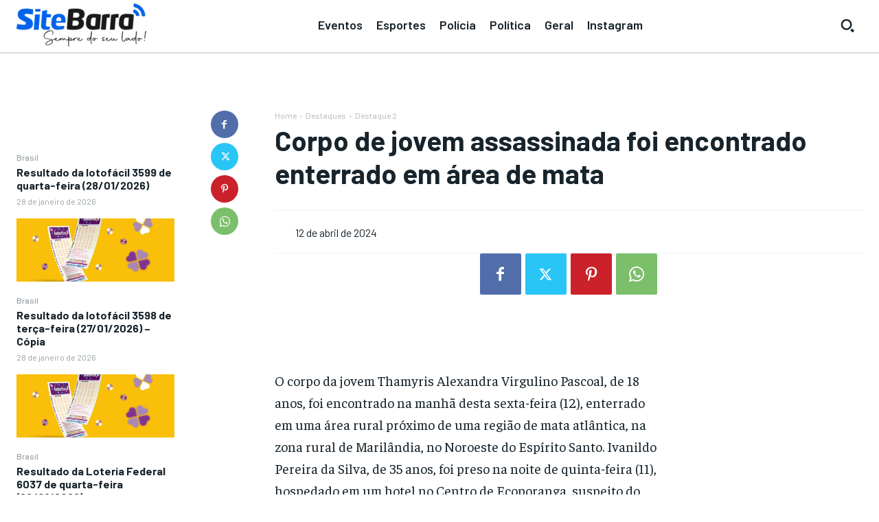

--- FILE ---
content_type: text/html; charset=utf-8
request_url: https://www.google.com/recaptcha/api2/aframe
body_size: 268
content:
<!DOCTYPE HTML><html><head><meta http-equiv="content-type" content="text/html; charset=UTF-8"></head><body><script nonce="PGPjo7MYoBc7wH9SDg-e_Q">/** Anti-fraud and anti-abuse applications only. See google.com/recaptcha */ try{var clients={'sodar':'https://pagead2.googlesyndication.com/pagead/sodar?'};window.addEventListener("message",function(a){try{if(a.source===window.parent){var b=JSON.parse(a.data);var c=clients[b['id']];if(c){var d=document.createElement('img');d.src=c+b['params']+'&rc='+(localStorage.getItem("rc::a")?sessionStorage.getItem("rc::b"):"");window.document.body.appendChild(d);sessionStorage.setItem("rc::e",parseInt(sessionStorage.getItem("rc::e")||0)+1);localStorage.setItem("rc::h",'1769644179085');}}}catch(b){}});window.parent.postMessage("_grecaptcha_ready", "*");}catch(b){}</script></body></html>

--- FILE ---
content_type: application/javascript; charset=utf-8
request_url: https://fundingchoicesmessages.google.com/f/AGSKWxXqtuoXzWe8WblhVxZkcCr46twXNFdXMUs-8W3wphZw_7MiLS7DkrHa-y3stNERWlukXSTbfPzfSuc638TrQ_05V2yDTLkho0hTipBMNsynWgcXp67cp9WgzGLiCxKTVosV4h3awnADQvjQO7iBeWB3MBF_JWvSnL7HCZdjNK9t8J7K-V9j_IfTkZOb/_/ads/video_.aspx?adid=/mediaAd./160x400-.adforge.
body_size: -1283
content:
window['f8e25cd6-f540-40be-b24b-c498cdc17b3f'] = true;